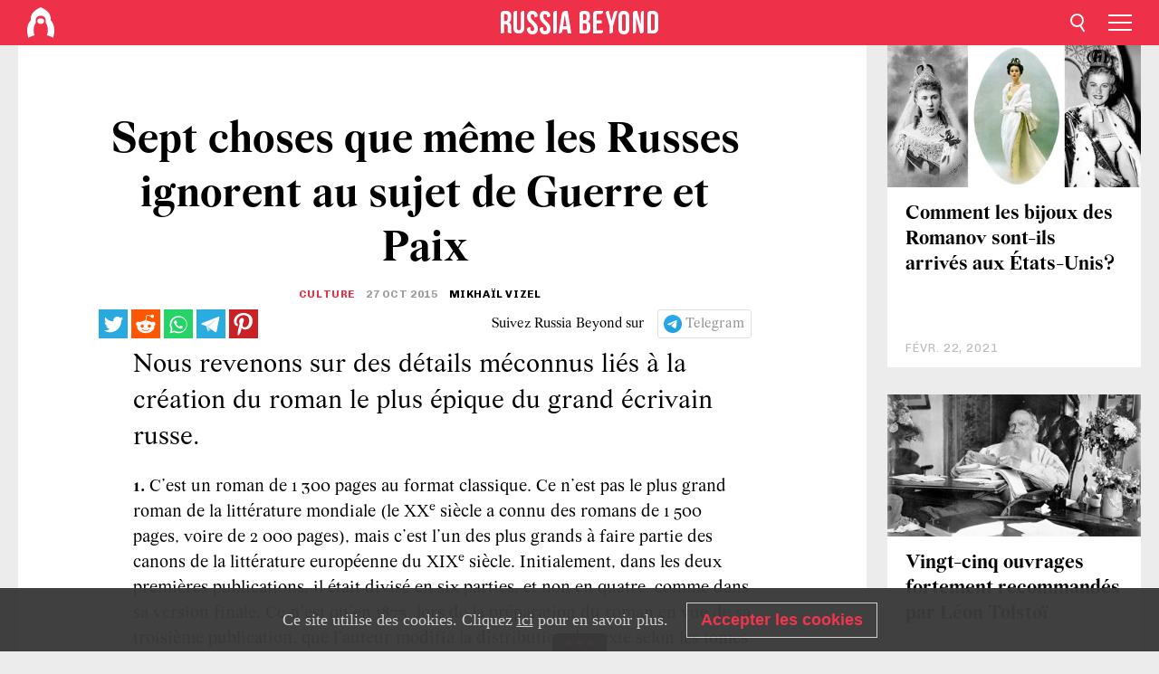

--- FILE ---
content_type: text/html; charset=UTF-8
request_url: https://fr.rbth.com/art/culture/2015/10/27/sept-choses-que-meme-les-ruses-ignorent-au-sujet-de-guerre-et-paix_534205
body_size: 10222
content:
<!DOCTYPE html><html lang="fr-FR" prefix="og: http://ogp.me/ns#"><head><meta charset="UTF-8"/><meta name="apple-mobile-web-app-capable" content="no"/><meta name="format-detection" content="telephone=yes"/><meta name="viewport" content="width=device-width, initial-scale=1.0, user-scalable=yes" /><meta name="HandheldFriendly" content="true"/><meta name="MobileOptimzied" content="width"/><meta http-equiv="cleartype" content="on"/><meta name="navigation" content="tabbed" /><title>Sept choses que même les Russes ignorent au sujet de Guerre et Paix - Russia Beyond FR</title><link rel="icon" href="/favicon.ico" type="image/x-icon" sizes="any"/><link rel="icon" href="/favicon.svg" type="image/svg+xml" /><meta property="og:site_name" content="Russia Beyond FR" /><meta property="twitter:site" content="Russia Beyond FR" /><meta name="description" content="Nous revenons sur des détails méconnus liés à la création du roman le plus épique du grand écrivain russe." /><meta property="og:url" content="https://fr.rbth.com/art/culture/2015/10/27/sept-choses-que-meme-les-ruses-ignorent-au-sujet-de-guerre-et-paix_534205" ><meta property="og:type" content="article"><meta property="og:title" content="Sept choses que même les Russes ignorent au sujet de Guerre et Paix"/><meta property="og:description" content="Nous revenons sur des détails méconnus liés à la création du roman le plus épique du grand écrivain russe."/><meta property="article:tag" content="russie"><meta property="article:tag" content="littérature"><meta property="article:tag" content="histoire"><meta property="article:tag" content="Empire russe"><meta property="article:tag" content="Léon Tolstoï"><meta property="article:section" content="Culture"><meta property="article:published_time" content="oct. 27, 2015"><meta property="article:modified_time" content="août 07, 2019"/><meta property="article:author" content="Mikhaïl Vizel" /><meta name="author" content="Mikhaïl Vizel" /><meta name="twitter:title" content="Sept choses que même les Russes ignorent au sujet de Guerre et Paix"/><meta name="twitter:description" content="Nous revenons sur des détails méconnus liés à la création du roman le plus épique du grand écrivain russe."/><meta property="og:image" content="https://mf.b37mrtl.ru/rbthmedia/images/2019.08/article/5d4ac2e285600a52e871ff3c.jpg"/><meta property="og:image:type" content="image/jpeg" /><meta property="og:image:width" content="850"><meta property="og:image:height" content="478"><meta name="twitter:card" content="summary_large_image"/><meta name="twitter:image" content="https://mf.b37mrtl.ru/rbthmedia/images/2019.08/article/5d4ac2e285600a52e871ff3c.jpg" /><meta property="og:locale" content="fr_FR"><meta property="fb:app_id" content="1482344588711146"/><meta property="fb:pages" content="149655251714247" /><meta name="twitter:site" content="@rbth_fr"/><meta name="twitter:domain" content="fr.rbth.com"/><meta name="google-site-verification" content="nypZy-AcrX7yig8kFK2R2_oVGMywzZCWyw8HVkk_GAY" /><link rel="stylesheet" href="https://cdni.rbth.com/rbth/view/css/news_view.css?v=315661400041232335348989"/><link rel="stylesheet" href="https://cdni.rbth.com/rbth/view/css/sharing.css?v=4240"/><link rel="stylesheet" href="https://cdni.rbth.com/rbth/view/css/explainer.css?v=12"/><!-- START GLOBAL LANG --><script>
            window.rbthConf = window.rbthConf || {};
            window.rbthConf.lang = window.rbthConf.lang || null;
            window.rbthConf.lang = 'fr';
            window.rbthConf.url = window.rbthConf.url || null;
            window.rbthConf.url = 'https://' +  window.rbthConf.lang + '.rbth.com';
        </script><!-- END GLOBAL LANG --><script type='text/javascript'>var _sf_startpt=(new Date()).getTime();</script><link rel="stylesheet" href="https://cdni.rbth.com/rbth/view/css/cookies.css"><script>window.yaContextCb = window.yaContextCb || []</script><script src="https://yandex.ru/ads/system/context.js" async></script><style media="screen">
        .adfox-banner-slot > div[id^="adfox_"]:not(:empty) > div {
            margin: 15px auto;
        }

        .adfox-banner-slot > div[id^="adfox_"]:empty {
            display: none;
        }
    </style><!-- Yandex.Metrika counter --><script type="text/javascript" >
   (function(m,e,t,r,i,k,a){m[i]=m[i]||function(){(m[i].a=m[i].a||[]).push(arguments)};
   m[i].l=1*new Date();k=e.createElement(t),a=e.getElementsByTagName(t)[0],k.async=1,k.src=r,a.parentNode.insertBefore(k,a)})
   (window, document, "script", "https://mc.yandex.ru/metrika/tag.js", "ym");

   ym(88818357, "init", {
        clickmap:true,
        trackLinks:true,
        accurateTrackBounce:true,
        webvisor:true
   });
</script><noscript><div><img src="https://mc.yandex.ru/watch/88818357" style="position:absolute; left:-9999px;" alt="" /></div></noscript><!-- /Yandex.Metrika counter --><!-- Yandex.Metrika counter --><script type="text/javascript" >
   (function(m,e,t,r,i,k,a){m[i]=m[i]||function(){(m[i].a=m[i].a||[]).push(arguments)};
   m[i].l=1*new Date();k=e.createElement(t),a=e.getElementsByTagName(t)[0],k.async=1,k.src=r,a.parentNode.insertBefore(k,a)})
   (window, document, "script", "https://mc.yandex.ru/metrika/tag.js", "ym");

   ym(88818503, "init", {
        clickmap:true,
        trackLinks:true,
        accurateTrackBounce:true,
        webvisor:true
   });
</script><noscript><div><img src="https://mc.yandex.ru/watch/88818503" style="position:absolute; left:-9999px;" alt="" /></div></noscript><!-- /Yandex.Metrika counter --></head><body><script type="application/ld+json">
        {
            "@context": "http://schema.org",
            "@type": "Organization",
            "url": "https://fr.rbth.com",
            "logo": "https://fr.rbth.com/rbth/img/logo/png/60x60_red.png",
            "name": "Russia Beyond",
            "legalName": "Autonomous Non-profit Organization \"TV-Novosti\"",
            "sameAs": [
                "http://www.facebook.com/russiabeyond",
                "https://twitter.com/russiabeyond",
                "https://www.youtube.com/user/RBTHvideo",
                "https://www.instagram.com/russiabeyond/",
                "https://zen.yandex.ru/russiabeyond"
            ],
            "potentialAction": {
                "@type": "SearchAction",
                "target": "https://fr.rbth.com/search?q={search_term_string}",
                "query-input": "required name=search_term_string"
            }
        }
    </script><div class="layout"><div class="layout__wrapper"><header class="layout__header"><div class="header" id="app-header"><div class="header__wrapper"><div class="header__logo"><div class="logo"><div class="logo__cover logo__cover_header"><a href="/"></a></div><div class="logo__content logo__content_header"><a href="/"></a></div></div></div><div class="header__langs"><div class="buttons"><div class="buttons__langs-menu buttons__langs-menu_header">
                Français
            </div></div><div class="nav"><div class="nav__wrapper nav__wrapper_langs_header"><ul class="nav__row nav__row_langs_header"><li class="nav__item nav__item_langs_header"><a href="https://id.rbth.com">Bahasa Indonesia</a></li><li class="nav__item nav__item_langs_header"><a href="https://de.rbth.com">Deutsch</a></li><li class="nav__item nav__item_langs_header"><a href="https://www.rbth.com">English</a></li><li class="nav__item nav__item_langs_header"><a href="https://es.rbth.com">Español</a></li><li class="nav__item nav__item_langs_header"><a href="https://fr.rbth.com">Français</a></li><li class="nav__item nav__item_langs_header"><a href="https://hr.rbth.com">Hrvatski</a></li><li class="nav__item nav__item_langs_header"><a href="https://it.rbth.com">Italiano</a></li><li class="nav__item nav__item_langs_header"><a href="https://br.rbth.com">Português</a></li><li class="nav__item nav__item_langs_header"><a href="https://si.rbth.com">Slovenščina</a></li><li class="nav__item nav__item_langs_header"><a href="https://kr.rbth.com">Korean</a></li><li class="nav__item nav__item_langs_header"><a href="https://jp.rbth.com">日本語</a></li><li class="nav__item nav__item_langs_header"><a href="https://bg.rbth.com">Български</a></li><li class="nav__item nav__item_langs_header"><a href="https://mk.rbth.com">Македонски</a></li><li class="nav__item nav__item_langs_header"><a href="https://rs.rbth.com">Српски</a></li><li class="nav__item nav__item_langs_header"><a href="https://ru.rbth.com">По-русски</a></li></ul></div></div></div><div class="header__nav">    <div class="nav">
        <ul class="nav__row nav__row_header">
                    <li class="nav__item nav__item_header">
                <a href="/lifestyle">
                    Lifestyle
                </a>
            </li>
                    <li class="nav__item nav__item_header">
                <a href="/economie">
                    Économie
                </a>
            </li>
                    <li class="nav__item nav__item_header">
                <a href="/art">
                    Culture
                </a>
            </li>
                    <li class="nav__item nav__item_header">
                <a href="/histoire">
                    Histoire
                </a>
            </li>
                    <li class="nav__item nav__item_header">
                <a href="/tourisme">
                    Tourisme
                </a>
            </li>
                    <li class="nav__item nav__item_header">
                <a href="/gastronomie">
                    Gastronomie
                </a>
            </li>
                    <li class="nav__item nav__item_header">
                <a href="/tech">
                    Sciences & Tech
                </a>
            </li>
                    <li class="nav__item nav__item_header">
                <a href="/éducation">
                    Éducation
                </a>
            </li>
                    <li class="nav__item nav__item_header">
                <a href="/videos">
                    Vidéo
                </a>
            </li>
                    <li class="nav__item nav__item_header">
                <a href="/en_bref">
                    En bref
                </a>
            </li>
                </ul>
    </div>
</div></div></div></header><div class="layout__content"><div class="adfox-banner-slot"><div id="adfox_166005584166917666"></div><div id="adfox_16600558884169906"></div></div><div class="control-width control-width_padding"><div class="rows"><div class="rows__wrapper rows__wrapper_short-story"><div class="rows__column rows__column_short-story rows__column_short-story_left"><div class="article"><div class="article__wrapper article__wrapper_short"><div class="article__head  article__head_short"><div class="article__head-content article__head-content_short"><h1>Sept choses que même les Russes ignorent au sujet de Guerre et Paix</h1><div class="article__category article__category_short"><a href="/art">
            Culture
        </a></div><div class="article__date article__date_short"><time class="date ">
            


             27 oct 2015

        </time></div><div class="article__author article__author_short">
                            Mikhaïl Vizel
                    </div><div class="article__tags article__tags_short"><div class="tags"><div class="tags__wrapper tags__wrapper_short"></div></div></div></div></div><div class="social-wrapper"><div class="social-container social-container_top"
                data-buttons="twitter, reddit, whatsapp, telegram, pinterest"
                data-counters></div><div class="button-rotator" id="button-rotator" onload="return {
    text: JSON.parse('\u0022Suivez\u0020Russia\u0020Beyond\u0020sur\u0022'),
    links: JSON.parse('\u007B\u0022instagram\u0022\u003A\u0022https\u003A\\\/\\\/www.instagram.com\\\/russiabeyond_fr\\\/\u0022,\u0022facebook\u0022\u003A\u0022https\u003A\\\/\\\/www.facebook.com\\\/larussiedaujourdhui\\\/\u0022,\u0022telegram\u0022\u003A\u0022https\u003A\\\/\\\/t.me\\\/russiabeyond_fr\u0022,\u0022twitter\u0022\u003A\u0022https\u003A\\\/\\\/twitter.com\\\/rbth_fr\u0022,\u0022youtube\u0022\u003A\u0022\u0022,\u0022odysee\u0022\u003A\u0022\u0022,\u0022line\u0022\u003A\u0022\u0022,\u0022zen\u0022\u003A\u0022\u0022,\u0022vk\u0022\u003A\u0022https\u003A\\\/\\\/vk.com\\\/russiabeyond_fr\u0022,\u0022rumble\u0022\u003A\u0022\u0022,\u0022pinterest\u0022\u003A\u0022\u0022,\u0022taringa\u0022\u003A\u0022\u0022,\u0022ok\u0022\u003A\u0022footer.social.ok.link\u0022\u007D'),
    lang: JSON.parse('\u0022fr\u002DFR\u0022'),
};"></div></div><div class="article__summary article__summary_short"><div class="article__summary-wrapper article__summary-wrapper_short">
            Nous revenons sur des détails méconnus liés à la création du roman le plus épique du grand écrivain russe.
        </div></div><div class="article__text article__text_short"><p><strong>1.</strong> C&rsquo;est un roman de 1 300 pages au format classique. Ce n&rsquo;est pas le plus grand roman de la litt&eacute;rature mondiale (le XX<sup>e</sup> si&egrave;cle a connu des romans de 1 500 pages, voire de 2 000 pages), mais c&rsquo;est l&rsquo;un des plus grands &agrave; faire partie des canons de la litt&eacute;rature europ&eacute;enne du XIX<sup>e</sup> si&egrave;cle. Initialement, dans les deux premi&egrave;res publications, il &eacute;tait divis&eacute; en six parties, et non en quatre, сomme dans sa version finale. Ce n&rsquo;est qu&rsquo;en 1873, lors de la pr&eacute;paration du roman en vue de sa troisi&egrave;me publication, que l&rsquo;auteur modifia la distribution du texte selon les tomes et lui consacra la moiti&eacute; de ses &oelig;uvres compl&egrave;tes, qui &agrave; l&rsquo;&eacute;poque occupaient huit tomes.<br /><strong></strong></p><p><strong>2.</strong> En 1856, Tolsto&iuml; s&rsquo;appr&ecirc;tait initialement &agrave; &eacute;crire un roman qui, au lieu de se consacrer aux guerres napol&eacute;oniennes, parlait d&rsquo;un vieux d&eacute;cembriste (nom qu&rsquo;on donnait aux nobles ayant tent&eacute; de faire un coup d&rsquo;&Eacute;tat visant &agrave; renverser le tsar le 14 d&eacute;cembre 1825), autoris&eacute; &agrave; revenir de Sib&eacute;rie apr&egrave;s trente ans d&rsquo;exil. Tolsto&iuml; se rendit rapidement compte qu&rsquo;il ne parviendrait pas &agrave; r&eacute;v&eacute;ler les raisons qui poussaient le protagoniste &agrave; participer &agrave; l&rsquo;insurrection sans d&eacute;crire sa participation aux guerres napol&eacute;oniennes dans sa jeunesse. En outre, il ne pouvait ne pas prendre en compte les probl&egrave;mes potentiels li&eacute;s &agrave; la censure s&rsquo;il tentait de d&eacute;crire le coup d&rsquo;&Eacute;tat. Ainsi, la &laquo;&nbsp;nouvelle sur un d&eacute;cembriste&nbsp;&raquo; se transforma en &laquo;&nbsp;roman-&eacute;pop&eacute;e sur les guerres napol&eacute;oniennes en Russie &raquo;.</p><p><strong>3.</strong> C&rsquo;est &eacute;galement &agrave; cause de la censure et &agrave; la demande insistante de son &eacute;pouse Sophie Andr&eacute;&iuml;evna que l&rsquo;&eacute;crivain supprima les descriptions assez franches de la premi&egrave;re nuit nuptiale du h&eacute;ros principal Pierre B&eacute;zoukhov et de sa premi&egrave;re &eacute;pouse H&eacute;l&egrave;ne. Sophie Andr&eacute;&iuml;evna parvint &agrave; convaincre son &eacute;poux que la censure cl&eacute;ricale ne les autoriserait pas.</p><div class="cover"><img src="https://mf.b37mrtl.ru/rbthmedia/images/2017.10/original/59f7476015e9f920303d25c6.jpg" alt=""><div class="copyright"><p></p>
Kinopoisk.ru
            </div></div><p><strong>4.</strong> Le tournant le plus controvers&eacute; du sujet est &eacute;galement li&eacute; &agrave; H&eacute;l&egrave;ne B&eacute;zoukhov, qui repr&eacute;sentait clairement &laquo;&nbsp;une force sexuelle sombre&nbsp;&raquo; pour Tolsto&iuml;. H&eacute;l&egrave;ne, jeune femme en fleur, meurt subitement en 1812 et laisse Pierre libre de se marier avec Natacha Rostova. Les &eacute;coliers russes qui &eacute;tudient le roman &agrave; partir de 15 ans per&ccedil;oivent ce d&eacute;c&egrave;s inattendu comme une convention n&eacute;cessaire &agrave; l&rsquo;&eacute;volution de l&rsquo;intrigue. Seuls ceux qui relisent le roman &agrave; l&rsquo;&acirc;ge adulte comprennent, &agrave; leur grand embarras et gr&acirc;ce aux allusions en demi-teinte de Tolsto&iuml;, qu&rsquo;H&eacute;l&egrave;ne meurt&hellip; &agrave; la suite d&rsquo;un avortement rat&eacute;.</p><p><strong>5.</strong> Dans sa description des familles Rostov et Bolkonsky, Tolsto&iuml; livre une description assez fid&egrave;le de ses propres anc&ecirc;tres appartenant &agrave; d&rsquo;anciennes familles princi&egrave;res russes.</p><p>Ainsi, Nicolas Rostov est dans une large mesure inspir&eacute; de son propre p&egrave;re, Nicolas Tolsto&iuml;, h&eacute;ros de la Guerre patriotique de 1812 et lieutenant-colonel du r&eacute;giment de Pavlograd (c&rsquo;est ainsi que ce r&eacute;giment figure dans le roman), alors que Marie Bolkonsky est inspir&eacute;e de sa m&egrave;re, Marie Nikola&iuml;evna, n&eacute;e princesse Volkonska&iuml;a (1790 - 1830). Les d&eacute;tails de leur mariage sont &eacute;galement d&eacute;crits de mani&egrave;re assez proche, alors que Lyssia Gori ressemble au domaine de Tolsto&iuml; Iasna&iuml;a Poliana.</p><p>Toutefois, &agrave; la publication du roman, seuls les personnes assez proches des Tolsto&iuml; pouvaient s&rsquo;en rendre compte. Wikip&eacute;dia n&rsquo;existait pas &agrave; l&rsquo;&eacute;poque, et Tolsto&iuml; assurait que les noms des principaux protagonistes &ndash; Bolkonsky, Droubetsko&iuml;, Kouraguine &ndash; rappelaient de vrais noms aristocratiques russes &ndash; Volkonsky, Troubetsko&iuml;, Kourakine &ndash; uniquement parce que cela l&rsquo;aidait &agrave; inscrire ses personnages dans le contexte historique et &agrave; leur &laquo;&nbsp;permettre&nbsp;&raquo; de converser avec des personnages historiques r&eacute;els qui figurent dans le roman, tels que le g&eacute;n&eacute;ral-gouverneur de Moscou Fedor Rostoptchine, Napol&eacute;on et l&rsquo;empereur russe Alexandre Ier.</p><div class="cover"><img src="https://mf.b37mrtl.ru/rbthmedia/images/all/2015/10/27/tolstoy_rian_00011303hr_468.jpg" alt="Une scène du film "Guerre et paix" (1967) de Sergueï Bondartchouk. Vyatcheslav Tikhonov dans le rôle d'Andreï Bolkonsky (à gauche) et Boris Zakhava dans le rôle du général en chef des armées de Russie Mikhaïl Koutuzov. "><div class="copyright"><p>Une scène du film "Guerre et paix" (1967) de Sergueï Bondartchouk. Vyatcheslav Tikhonov dans le rôle d'Andreï Bolkonsky (à gauche) et Boris Zakhava dans le rôle du général en chef des armées de Russie Mikhaïl Koutuzov. </p>
Ria Novosti
            </div></div><p><strong>6.</strong> Au cours de son travail sur le roman, l&rsquo;&eacute;pouse de Tolsto&iuml; Sophie Behrs recopia le texte enti&egrave;rement au moins huit fois, alors que certaines parties furent recopi&eacute;es jusque 26 fois. Le roman fut compos&eacute; en cinq ans, de 1863 &agrave; 1869.</p><p>Un an avant de lancer ce travail, Tolsto&iuml;, alors &acirc;g&eacute; de 34 ans, se maria et son &eacute;pouse Sophie, &acirc;g&eacute;e de 18 ans, assuma notamment le r&ocirc;le de secr&eacute;taire. Au cours de cette p&eacute;riode, elle donna naissance &agrave; quatre enfants (les premiers de la fratrie de treize).</p><p><strong>7.</strong> La langue fran&ccedil;aise utilis&eacute;e dans Guerre et Paix est v&eacute;ritablement la langue aristocratique fran&ccedil;aise du XIXe si&egrave;cle. Georges Nivat, grand slaviste fran&ccedil;ais contemporain qui parle couramment le russe, l&rsquo;a confirm&eacute;. Cependant, cette langue est plus proche du milieu du si&egrave;cle, quand le roman fut &eacute;crit, que du d&eacute;but o&ugrave; se d&eacute;roule l&rsquo;action du livre.</p><p class="article__text-copyright">
                Dans le cadre d'une utilisation des contenus de Russia Beyond, la mention des sources est obligatoire.
            </p></div><div class="article__tags-trends article__tags-trends_short"><a href="/tag/russie">
                    russie
                </a><a href="/tag/littérature">
                    littérature
                </a><a href="/tag/histoire">
                    histoire
                </a><a href="/tag/Empire russe">
                    Empire russe
                </a><a href="/tag/leon-tolstoi">
                    Léon Tolstoï
                </a></div><div class="social-container"
                data-buttons="twitter, reddit, whatsapp, telegram, pinterest"
                data-counters></div><script src="https://cdni.rbth.com/rbth/view/sharing.min.js?v=3"></script><div class="article__text article__text_short"><script src="https://code.jquery.com/jquery-3.3.1.min.js"></script><div class="subscribe"><div class="subscribe__header"><p class="header-title">Abonnez-vous</p><p class="header-subtitle">gratuitement à notre newsletter!</p></div><div class="subscribe__content"><p id="sub-email-label" class="content-text">Recevez le meilleur de nos publications directement dans votre messagerie.</p><form class="subscribe__form js-subscribe-form"><div class="subscribe__mailing"><input type="checkbox" class="subscribe__mailing-button" name="mailing-period-weekly" id="mailingWeekly" value="weekly" checked><label for="mailingWeekly" class="subscribe__mailing-label">Hebdomadaire</label><input type="checkbox" class="subscribe__mailing-button" name="mailing-period-daily" id="mailingDaily" value="daily"><label for="mailingDaily" class="subscribe__mailing-label">Quotidienne</label></div><div class="subscribe__input-fields"><input class="subscribe__form-input js-subscribe-email" type="email" value="" placeholder="Veuillez indiquer votre adresse mail" required="" aria-labelledby="sub-email-label"/><input class="subscribe__form-submit" type="submit" value="Soumettre"></div></form></div></div><script>
    (function () {
        var $subscribe = $('.subscribe');
        var $form = $('.js-subscribe-form');
        var $completeButton = $('.subscribe__form-complete');

        function validateEmail(email) {
            var re = /^(([^<>()[\]\\.,;:\s@\"]+(\.[^<>()[\]\\.,;:\s@\"]+)*)|(\".+\"))@((\[[0-9]{1,3}\.[0-9]{1,3}\.[0-9]{1,3}\.[0-9]{1,3}\])|(([a-zA-Z\-0-9]+\.)+[a-zA-Z]{2,}))$/;
            return re.test(email);
        }

        if (!$form.length) {
            return;
        }

        var initFormSubmit = function () {
            $form.on('submit', function (event) {
                event.preventDefault();
                $form = $(this);
                var $email = $form.find('.js-subscribe-email');
                var isWeekly = true, isDaily = false;
                var lng = 'fr-FR';

                if (['pt-BR', 'es-ES', 'fr-FR', 'sr-RS', 'sl-SI'].includes(lng)) {
                    isWeekly = $form.find('#mailingWeekly').is(':checked');
                    isDaily = $form.find('#mailingDaily').is(':checked');
                }

                if(!validateEmail($email)) {
                    if (isWeekly) {
                        $.ajax({
                            type: "GET",
                            dataType: "json",
                            url: 'https://subscribe.rbth.com/subscribe/1caf9bba-db89-46b7-92c9-ab850a24436b/' + $email.val() + '?_t=' + (new Date()).getTime(),
                            success: function () {
                                $subscribe.addClass('subscribe_complete');
                                $subscribe.html('<div class="subscribe__header"><p class="header-title">C’est presque fini …</p></div><div class="subscribe__content"><p class="content-text">S’il vous plait, veuillez confirmer votre inscription gratuite à notre newsletter hebdomadaire.</p><form class="subscribe__form js-subscribe-finished"><input class="subscribe__form-complete" type="submit" value="OK" /></form></div>')
                            },
                            error: function() {
                                $email.val('');
                                alert('An unknown error occurred. Try later.');
                            }
                        });
                    }
                    if (isDaily) {
                        $.ajax({
                            type: "GET",
                            dataType: "json",
                            url: 'https://subscribe.rbth.com/subscribe/b3e9d653-33fb-4fc3-9c26-c9ecf34de85c/' + $email.val() + '?_t=' + (new Date()).getTime(),
                            success: function () {
                                $subscribe.addClass('subscribe_complete');
                                $subscribe.html('<div class="subscribe__header"><p class="header-title">C’est presque fini …</p></div><div class="subscribe__content"><p class="content-text">S’il vous plait, veuillez confirmer votre inscription gratuite à notre newsletter quotidienne.</p><form class="subscribe__form js-subscribe-finished"><input class="subscribe__form-complete" type="submit" value="OK" /></form></div>')
                            },
                            error: function() {
                                $email.val('');
                                alert('An unknown error occurred. Try later.');
                            }
                        });
                    }
                }
            });

        };
        initFormSubmit();

        $completeButton.on('click', function (evt) {
            evt.preventDefault();
            evt.window.location.reload();
        });
    }());
</script></div><div class="follows-channel" id="banner-rotator" onload="return {
            text: JSON.parse('\u007B\u0022instagram\u0022\u003A\u0022\u0022,\u0022facebook\u0022\u003A\u0022Plus\u0020d\u0027histoires\u0020et\u0020de\u0020vid\\u00e9os\u0020passionnantes\u0020sur\u0022,\u0022telegram\u0022\u003A\u0022\u0022,\u0022twitter\u0022\u003A\u0022\u0022,\u0022odysee\u0022\u003A\u0022\u0022,\u0022line\u0022\u003A\u0022\u0022,\u0022zen\u0022\u003A\u0022\u0022,\u0022vk\u0022\u003A\u0022\u0022,\u0022rumble\u0022\u003A\u0022\u0022,\u0022pinterest\u0022\u003A\u0022\u0022,\u0022taringa\u0022\u003A\u0022\u0022\u007D'),
            links: JSON.parse('\u007B\u0022instagram\u0022\u003A\u0022https\u003A\\\/\\\/www.instagram.com\\\/russiabeyond_fr\\\/\u0022,\u0022facebook\u0022\u003A\u0022https\u003A\\\/\\\/www.facebook.com\\\/larussiedaujourdhui\\\/\u0022,\u0022telegram\u0022\u003A\u0022https\u003A\\\/\\\/t.me\\\/russiabeyond_fr\u0022,\u0022twitter\u0022\u003A\u0022https\u003A\\\/\\\/twitter.com\\\/rbth_fr\u0022,\u0022odysee\u0022\u003A\u0022\u0022,\u0022line\u0022\u003A\u0022\u0022,\u0022zen\u0022\u003A\u0022\u0022,\u0022vk\u0022\u003A\u0022https\u003A\\\/\\\/vk.com\\\/russiabeyond_fr\u0022,\u0022rumble\u0022\u003A\u0022\u0022,\u0022pinterest\u0022\u003A\u0022\u0022,\u0022taringa\u0022\u003A\u0022\u0022\u007D'),
            linkText: JSON.parse('\u007B\u0022instagram\u0022\u003A\u0022\u0022,\u0022facebook\u0022\u003A\u0022la\u0020page\u0020Facebook\u0020de\u0020Russia\u0020Beyond.\u0022,\u0022telegram\u0022\u003A\u0022\u0022,\u0022twitter\u0022\u003A\u0022\u0022,\u0022odysee\u0022\u003A\u0022\u0022,\u0022line\u0022\u003A\u0022\u0022,\u0022zen\u0022\u003A\u0022\u0022,\u0022vk\u0022\u003A\u0022\u0022,\u0022rumble\u0022\u003A\u0022\u0022,\u0022pinterest\u0022\u003A\u0022\u0022,\u0022taringa\u0022\u003A\u0022\u0022\u007D'),
            lang: JSON.parse('\u0022fr\u002DFR\u0022')
        };"></div><div class="article__crosslinks article__crosslinks_short"><div class="article__crosslinks-heading article__crosslinks-heading_short">
                        À ne pas manquer
                    </div><div class="crosslinks"><div class="crosslinks__wrapper"><ul class="crosslinks__list"><li class="crosslinks__item"><div class="crosslinks__heading"><a href="/histoire/79113-photos-de-leon-tolstoi">Les photos de Léon Tolstoï que vous n’avez encore jamais vues</a></div></li></ul></div></div></div><div class="adfox-banner-slot"><div id="adfox_166005600543321220"></div></div><div class="article__next-article"><div id="app-infinity-scroll-article"></div><div class="next-article-loading"></div><script>
      var currentArticleId = '103600000000001000021581';
  </script></div></div></div><script src="https://cdni.rbth.com/rbth/view/explainer.min.js"></script></div><div class="rows__column rows__column_short-story rows__column_short-story_right"><div class="adfox-banner-slot"><div id="adfox_166005598078458837"></div></div><div id="app-important-news"></div></div></div></div></div></div><script src="https://code.jquery.com/jquery-3.3.1.min.js"></script><script>
    window.subscribe = window.subscribe || {};
    window.subscribe = {
        'tr': {
            'lang': 'fr-FR',
            'title': 'Abonnez-vous',
            'subtitle': "gratuitement à notre newsletter!",
            'text': "",
            'placeholder': 'Veuillez indiquer votre adresse mail',
            'button': 'Soumettre',
            'completeTitle': '',
            'completeSubtitle': 'Veuillez vérifier votre adresse mail pour confirmer votre inscription',
            'completeButton': '',
            'mobileTitle': 'Newsletter',
            'urlw': '1caf9bba-db89-46b7-92c9-ab850a24436b',
        }
    };
</script><script>
                        var footerCopyright = 'Russia Beyond est un média dirigé par l&#039;organisation à but non lucratif &quot;TV-Novosti&quot;, 2024. © Tous droits réservés.',
                            footerSocials = [
                                {icon: 'twitter', href: 'https://twitter.com/rbth_fr'},
                                {icon: 'youtube', href: 'footer.social.youtube.link'},
                                {icon: 'pinterest', href: 'footer.social.pinterest.link'},
                                {icon: 'linked-in', href: 'footer.social.linked-in.link'},
                                {icon: 'rss', href: 'https://fr.rbth.com/rss'},
                                {icon: 'yandex-zen', href: 'footer.social.yandex-zen.link'},
                                {icon: 'vk', href: 'https://vk.com/russiabeyond_fr'},
                                {icon: 'telegram', href: 'https://t.me/russiabeyond_fr'},
                                {icon: 'line', href: 'footer.social.line.link'},
                                {icon: 'rumble', href: 'footer.social.rumble.link'},
                                {icon: 'odysee', href: 'footer.social.odysee.link'},
                                {icon: 'taringa', href: 'footer.social.taringa.link'},
                                {icon: 'ok', href: 'footer.social.ok.link'},
                            ]
                    </script><style>
                        .social__link_facebook,
                        .social__link_instagram {
                            display: none !important;
                        }
                    </style><div class="layout__footer"><link rel="stylesheet" href="https://cdni.rbth.com/rbth/view/css/news_view.css?v=315661400041232335348989"/><link rel="stylesheet" href="https://cdni.rbth.com/rbth/view/css/sharing.css?v=4240"/><link rel="stylesheet" href="https://cdni.rbth.com/rbth/view/css/explainer.css?v=12"/><div id="app-footer"></div></div></div></div><script>
        function adsDesktopBillboard() {
            window.yaContextCb.push(()=>{
                Ya.adfoxCode.create({
                    ownerId: 258144,
                    containerId: 'adfox_166005584166917666',
                    params: {
                        pp: 'g',
                        ps: 'fyda',
                        p2: 'y',
                        puid1: '',
                        puid2: '',
                        puid3: '',
                        puid4: '',
                        puid5: '',
                        puid63: ''
                    }
                })
            });
        };

        function adsMobileBillboard() {
            window.yaContextCb.push(()=>{
                Ya.adfoxCode.create({
                    ownerId: 258144,
                    containerId: 'adfox_16600558884169906',
                    params: {
                        pp: 'h',
                        ps: 'fyda',
                        p2: 'y',
                        puid1: '',
                        puid2: '',
                        puid3: '',
                        puid4: '',
                        puid5: '',
                        puid63: ''
                    }
                })
            });
        };

        function adsSidebanner() {
            window.yaContextCb.push(()=>{
                Ya.adfoxCode.create({
                    ownerId: 258144,
                    containerId: 'adfox_166005598078458837',
                    params: {
                        pp: 'g',
                        ps: 'fyda',
                        p2: 'fsyt',
                        puid1: '',
                        puid2: '',
                        puid3: '',
                        puid4: '',
                        puid5: '',
                        puid63: ''
                    }
                })
            });
        };

        function adsMobileBanner() {
            window.yaContextCb.push(()=>{
                Ya.adfoxCode.create({
                    ownerId: 258144,
                    containerId: 'adfox_166005600543321220',
                    params: {
                        pp: 'h',
                        ps: 'fyda',
                        p2: 'fsyt',
                        puid1: '',
                        puid2: '',
                        puid3: '',
                        puid4: '',
                        puid5: '',
                        puid63: ''
                    }
                })
            });
        };

        var adsModeIsMobile = false;

        function changeMode(is_mobile) {
            if (adsModeIsMobile && !is_mobile) {
                adsDesktopBillboard();
                adsSidebanner();
            }
            else if (!adsModeIsMobile && is_mobile) {
                adsMobileBillboard();
                adsMobileBanner();
            }
        }

        (function() {
            var throttle = function(type, name, obj) {
                obj = obj || window;
                var running = false;
                var func = function() {
                    if (running) { return; }
                    running = true;
                    requestAnimationFrame(function() {
                        obj.dispatchEvent(new CustomEvent(name));
                        running = false;
                    });
                };
                obj.addEventListener(type, func);
            };

            throttle("resize", "optimizedResize");
        })();

        window.addEventListener("load", function(e) {
            adsModeIsMobile = window.innerWidth <= 768;
            if (adsModeIsMobile) {
                adsMobileBillboard();
                adsMobileBanner();
            }
            else {
                adsDesktopBillboard();
                adsSidebanner();
            }
        });

        window.addEventListener("optimizedResize", function(e) {
            var isMobile = e.target.outerWidth <= 768;
            changeMode(isMobile);
        });
    </script><script>
    window.addEventListener('message', function(event) {
        if (!event.data) {
            return;
        }

        if (event.data.type && event.data.type === "QUIZ_UPDATE_HEIGHT" && !!document.getElementById('quiz_' + event.data.payload.quizID)) {
            document.getElementById('quiz_' + event.data.payload.quizID).style.height = event.data.payload.height + "px";
        }

        if (event.data.type && event.data.type === "QUIZ_NEXT_QUESTION" && !!document.getElementById('quiz_' + event.data.payload.quizID)) {
            window.scrollTo(0, document.getElementById('quiz_' + event.data.payload.quizID).getBoundingClientRect().top + window.pageYOffset - 25)
        }
    }, false);
</script><div id="app-watches-post"></div><script>
            var watches = {
                nbc : {
                    url: '/nbc/',
                    publicId: '21581'
                }
            };
        </script><script>
            var categoryID = '103600000000003100000017';
        </script><script defer="defer" src="https://cdni.rbth.com/rbth/view/news_view.min.js?v=31562340004111236531721"></script><script>
            var langs = JSON.parse('[{"label":"Bahasa Indonesia","url":"https:\/\/id.rbth.com","active":false,"code":"id","withadventures":false},{"label":"Deutsch","url":"https:\/\/de.rbth.com","active":false,"code":"de","withadventures":false},{"label":"English","url":"https:\/\/www.rbth.com","active":false,"code":"www","withadventures":true},{"label":"Espa\u00f1ol","url":"https:\/\/es.rbth.com","active":false,"code":"es","withadventures":true},{"label":"Fran\u00e7ais","url":"https:\/\/fr.rbth.com","active":true,"code":"fr","withadventures":true},{"label":"Hrvatski","url":"https:\/\/hr.rbth.com","active":false,"code":"hr","withadventures":false},{"label":"Italiano","url":"https:\/\/it.rbth.com","active":false,"code":"it","withadventures":false},{"label":"Portugu\u00eas","url":"https:\/\/br.rbth.com","active":false,"code":"br","withadventures":true},{"label":"Sloven\u0161\u010dina","url":"https:\/\/si.rbth.com","active":false,"code":"si","withadventures":false},{"label":"\u65e5\u672c\u8a9e","url":"https:\/\/jp.rbth.com","active":false,"code":"jp","withadventures":false},{"label":"\u0411\u044a\u043b\u0433\u0430\u0440\u0441\u043a\u0438","url":"https:\/\/bg.rbth.com","active":false,"code":"bg","withadventures":true},{"label":"\u041c\u0430\u043a\u0435\u0434\u043e\u043d\u0441\u043a\u0438","url":"https:\/\/mk.rbth.com","active":false,"code":"mk","withadventures":false},{"label":"\u0421\u0440\u043f\u0441\u043a\u0438","url":"https:\/\/rs.rbth.com","active":false,"code":"rs","withadventures":true},{"label":"\u041f\u043e-\u0440\u0443\u0441\u0441\u043a\u0438","url":"https:\/\/ru.rbth.com","active":false,"code":"ru","withadventures":true}]')
            langs = langs.map((lang) => {
                lang.url = window.location.origin.replace(
                    /(https?:\/\/)([a-z0-9]+(?=[.]|[-]))(.*)/g,
                    '$1' + lang.code + (window.location.host === 'rbth.ru' ? '.rbth.com' : '$3')
                );

                return lang;
            });
        </script><div class="cookies__banner js-cookies-banner"><div class="cookies__banner-wrapper"><p class="cookies__banner-text">Ce site utilise des cookies. Cliquez <a href="/privacy" target="_blank">ici</a> pour en savoir plus.</p><a class="cookies__banner-button js-cookies-button">Accepter les cookies</a></div></div><script src='https://cdni.rbth.com/rbth/view/cookies.min.js?v=2'></script><script type="text/javascript">
          /* CONFIGURATION START */
          var _ain = {
            id: "1355",
            postid: "https://fr.rbth.com/art/culture/2015/10/27/sept-choses-que-meme-les-ruses-ignorent-au-sujet-de-guerre-et-paix_534205",
            maincontent: "counters.content-insights.maincontent",
            title: "Sept choses que même les Russes ignorent au sujet de Guerre et Paix",
            pubdate: "2015-10-27T18:31:00+03:00",
                     authors: "Mikhaïl Vizel",
                             sections: "Culture",
                             tags: "russie,littérature,histoire,Empire russe,Léon Tolstoï",
                  };
          /* CONFIGURATION END */
          (function (d, s) {
            var sf = d.createElement(s);
            sf.type = 'text/javascript';
            sf.async = true;
            sf.src = (('https:' == d.location.protocol)
              ? 'https://d7d3cf2e81d293050033-3dfc0615b0fd7b49143049256703bfce.ssl.cf1.rackcdn.com'
              : 'http://t.contentinsights.com') + '/stf.js';
            var t = d.getElementsByTagName(s)[0];
            t.parentNode.insertBefore(sf, t);
          })(document, 'script');
        </script><script>(function(d, s, id) {
	        var js, fjs = d.getElementsByTagName(s)[0];
	        if (d.getElementById(id)) return;
	        js = d.createElement(s); js.id = id;
	        js.src = "//connect.facebook.net/en_US/sdk.js#xfbml=1&appId=1482344588711146&version=v2.5";
	        fjs.parentNode.insertBefore(js, fjs);
	    }(document, 'script', 'facebook-jssdk'));</script><script async src="https://cdni.rbth.com/rbth/js/pushes/notification.js?v=15"></script></body></html>